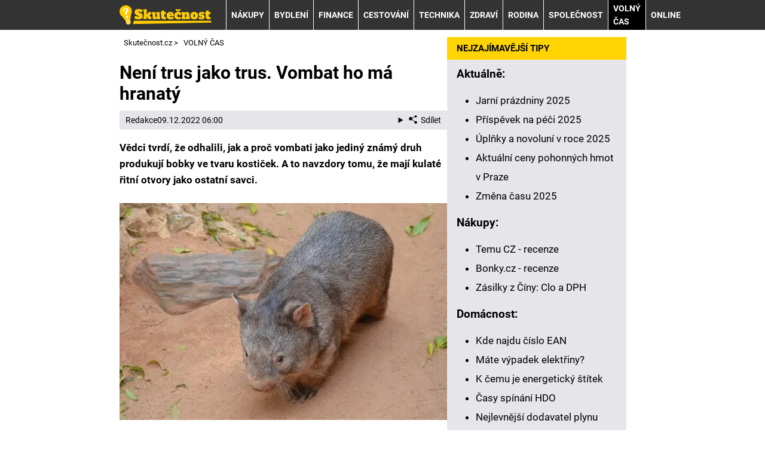

--- FILE ---
content_type: text/html; charset=UTF-8
request_url: https://www.skutecnost.cz/rubriky/volny-cas/neni-trus-jako-trus-vombat-ho-ma-hranaty_1129.html
body_size: 9152
content:
<!DOCTYPE html>
<html lang="cs">
<head>
<meta charset="UTF-8">
<meta name="viewport" content="width=device-width, initial-scale=1">
<title>Australský vačnatec Vombat: Trus ve tvaru krychle | Skutečnost.cz</title>
<meta name="DESCRIPTION" content="Záhada okolo krychlovitých bobků vombatů byla konečně objasněna." />
<meta name="COPYRIGHT" content="© 2026 Skutečnost.cz" />
<meta name="AUTHOR" content="Skutečnost.cz" />
<meta name="robots" content="index, follow, max-snippet:-1, max-image-preview:large, max-video-preview:-1" />
<script type='text/javascript'>function gtag(){dataLayer.push(arguments);}
var dataLayer = dataLayer || []; gtag('consent', 'default', { 'analytics_storage': 'granted',
'ad_storage': 'denied' ,
'functionality_storage': 'granted' ,
} );
</script><link rel="preload" as="font" type="font/woff2" href="/css/fonts/roboto-regular.woff2" crossorigin="anonymous">
<link rel="preload" as="font" type="font/woff2" href="/css/fonts/roboto-bold.woff2" crossorigin="anonymous">
<link rel="shortcut icon" href="/favicon.ico" type="image/x-icon" />
<link rel="stylesheet" type="text/css" href="/export/styles.css?ver=1339" media="all">
<script type="text/javascript" src="/export/scripts.js?ver=1339" defer></script>
<link href="https://www.googletagmanager.com" rel="preconnect" crossorigin>
<link href="https://www.google-analytics.com" rel="preconnect" crossorigin>
<link href="https://stats.g.doubleclick.net" rel="preconnect" crossorigin>
<!-- Google Tag Manager -->
<script>(function(w,d,s,l,i){w[l]=w[l]||[];w[l].push({'gtm.start':
new Date().getTime(),event:'gtm.js'});var f=d.getElementsByTagName(s)[0],
j=d.createElement(s),dl=l!='dataLayer'?'&l='+l:'';j.async=true;j.src=
'https://www.googletagmanager.com/gtm.js?id='+i+dl;f.parentNode.insertBefore(j,f);
})(window,document,'script','dataLayer','GTM-P9T9375');</script>
<!-- End Google Tag Manager -->

<meta property="og:image" content="https://www.skutecnost.cz/obrazek/638fc64c1ae28/animal-2244718-1920.jpg">
<link rel="previewimage" href="https://www.skutecnost.cz/obrazek/638fc64c1ae28/animal-2244718-1920.jpg" />
<meta property="og:image:width" content="1920">
<meta property="og:image:height" content="1271">
<meta property="og:title" content="Australský vačnatec Vombat: Trus ve tvaru krychle">
<link rel="canonical" href="https://www.skutecnost.cz/rubriky/volny-cas/neni-trus-jako-trus-vombat-ho-ma-hranaty_1129.html" />
<script async src="https://pagead2.googlesyndication.com/pagead/js/adsbygoogle.js?client=ca-pub-9512252283894460" crossorigin="anonymous"></script></head>
<body id="" class="www_skutecnost_cz newdesign newdesign--variant-yellow ">
<!-- Google Tag Manager (noscript) -->
<noscript><iframe src="https://www.googletagmanager.com/ns.html?id=GTM-P9T9375"
height="0" width="0" style="display:none;visibility:hidden"></iframe></noscript>
<!-- End Google Tag Manager (noscript) -->
<!-- header -->
<header class="header ">
<div class="container">
<div class="header__container">
<p class="header__brand">
<a href="/" title="Skutečnost.cz – úvodní stránka" class="brand">
<img src="/img/logo.svg" width="154" height="22" alt="Skutečnost.cz" class="brand__logo">
</a>
</p>
<nav class="nav">
<div class="nav__container">
<ul class="nav__menu">
<li class=" m22"><a href="/rubriky/nakupy/">NÁKUPY</a></li>
<li class=" m23"><a href="/rubriky/bydleni/">BYDLENÍ</a></li>
<li class=" m24"><a href="/rubriky/finance/">FINANCE</a></li>
<li class=" m25"><a href="/rubriky/cestovani/">CESTOVÁNÍ</a></li>
<li class=" m26"><a href="/rubriky/technika/">TECHNIKA</a></li>
<li class=" m27"><a href="/rubriky/zdravi/">ZDRAVÍ</a></li>
<li class=" m28"><a href="/rubriky/rodina/">RODINA</a></li>
<li class=" m29"><a href="/rubriky/spolecnost/">SPOLEČNOST</a></li>
<li class=" m30 active"><a href="/rubriky/volny-cas/">VOLNÝ ČAS</a></li>
<li class=" m31"><a href="/rubriky/online/">ONLINE</a></li>
</ul>

</div>
</nav>
<button type="button" class="nav-toggle no-btn">
<span class="nav-toggle__icon">
<span></span>
<span></span>
<span></span>
</span>
<span class="nav-toggle__text visually-hidden">Menu</span>
</button>

</div>
</div>
</header>
<!--/ header -->
<hr>
<!-- main -->
<main class="main">
<div class="container article">
<div class="main__container">
<div class="main__body">
<script type="application/ld+json">{
    "@context": "http://schema.org",
    "@type": "NewsArticle",
    "mainEntityOfPage": {
        "@type": "WebPage",
        "@id": "https://www.skutecnost.cz/rubriky/volny-cas/neni-trus-jako-trus-vombat-ho-ma-hranaty_1129.html"
    },
    "headline": "Nen\u00ed trus jako trus. Vombat ho m\u00e1 hranat\u00fd",
    "image": "https://www.skutecnost.cz/obrazek/638fc64c1ae28/animal-2244718-1920.jpg",
    "datePublished": "2022-12-09T06:00:00",
    "dateModified": "2022-12-09T06:00:00",
    "author": {
        "@type": "Person",
        "name": "Redakce  ",
        "url": "https://www.skutecnost.cz/autori/redakce/"
    },
    "publisher": {
        "@type": "Organization",
        "name": "Skute\u010dnost.cz",
        "logo": {
            "@type": "ImageObject",
            "url": "https://www.skutecnost.cz/img/logo.svg"
        }
    },
    "description": "Z\u00e1hada okolo krychlovit\u00fdch bobk\u016f vombat\u016f byla kone\u010dn\u011b objasn\u011bna."
}</script><div id="breadcrumbs">
<ol itemscope itemtype="http://schema.org/BreadcrumbList">
<li itemprop="itemListElement" itemscope
itemtype="http://schema.org/ListItem">
<a itemprop="item" href="https://www.skutecnost.cz/">
<span itemprop="name">Skutečnost.cz</span></a>
<span itemprop="position" content="1"></span>
&gt; 
</li>
<li itemprop="itemListElement" itemscope
itemtype="http://schema.org/ListItem">
<a itemprop="item" href="/rubriky/volny-cas/">
<span itemprop="name">VOLNÝ ČAS</span></a>
<span itemprop="position" content="2"></span>

</li>
</ol>
</div>
<div class="article article1129">
<div class="article-wrapper">
<h1 class="article__title">Není trus jako trus. Vombat ho má hranatý</h1>
<div class="article__meta">
 <a href="/autori/redakce/">Redakce  </a>
<time class="article__meta-date">09.12.2022 06:00</time>
<details class="article__meta-share dropdown">
<summary class="dropdown__toggle" onclick="dataLayer.push({ 'event':'GAevent', 'eventCategory': 'Sdilet', 'eventAction': 'Sdilet', 'eventLabel': location.href, 'eventNoninteraction': true  })">
<svg class="icon icon--left" width="16" height="16" aria-hidden="true"><use xlink:href="/img/icons.svg#share"></use></svg>Sdílet
</summary>
<div class="dropdown__body py-2">
<ul class="list-unstyled">
<li>
<a href="http://www.facebook.com/share.php?u=https://www.skutecnost.cz/rubriky/volny-cas/neni-trus-jako-trus-vombat-ho-ma-hranaty_1129.html&amp;t=Nen%C3%AD+trus+jako+trus.+Vombat+ho+m%C3%A1+hranat%C3%BD"
                            onclick="dataLayer.push({ 'event':'GAevent', 'eventCategory': 'Sdilet', 'eventAction': 'Facebook', 'eventLabel': location.href, 'eventNoninteraction': true  })"
                            target="_blank" class="d-block px-3 py-1">
<svg class="icon icon--left" width="16" height="16" aria-hidden="true"><use xlink:href="/img/icons.svg#facebook"></use></svg>Facebook
</a>
</li>
<li>
<a href="https://twitter.com/intent/tweet?url=https%3A%2F%2Fwww.skutecnost.cz%2Frubriky%2Fvolny-cas%2Fneni-trus-jako-trus-vombat-ho-ma-hranaty_1129.html"
                            onclick="dataLayer.push({ 'event':'GAevent', 'eventCategory': 'Sdilet', 'eventAction': 'Twitter', 'eventLabel': location.href, 'eventNoninteraction': true  })"
                            target="_blank" class="d-block px-3 py-1">
<svg class="icon icon--left" width="16" height="16" aria-hidden="true"><use xlink:href="/img/icons.svg#twitter"></use></svg>Twitter
</a>
</li>
<li>
<a href="#" class="d-block px-3 py-1" onclick="
                dataLayer.push({ 'event':'GAevent', 'eventCategory': 'Sdilet', 'eventAction': 'Kopirovat odkaz', 'eventLabel': location.href, 'eventNoninteraction': true })
                navigator.clipboard.writeText('https://www.skutecnost.cz/rubriky/volny-cas/neni-trus-jako-trus-vombat-ho-ma-hranaty_1129.html');alert('Adresa byla zkopírovaná do schránky.');return false;">
<svg class="icon icon--left" width="16" height="16" aria-hidden="true"><use xlink:href="/img/icons.svg#link"></use></svg>Kopírovat odkaz
</a>
</li>
</ul>
</div>
</details>
</div>
<div class="article__body" id="lightbox-search">
<p><strong>Vědci tvrdí, že odhalili, jak a&nbsp;proč vombati jako jediný známý druh produkují bobky ve tvaru kostiček. A to navzdory tomu, že mají kulaté řitní otvory jako ostatní savci.</strong></p>  <p><strong><picture>
                              <source srcset="/obrazek/webp/638fc64c1ae28-animal-2244718-1920_900x596_612x405.webp 612w, /obrazek/webp/638fc64c1ae28-animal-2244718-1920_900x596_850x563.webp 850w"
                                      sizes="(max-width: 900px) 100vw,
                                             (max-width: 1200px) calc(100vw - 364px),
                                             calc(100vw - 364px - 320px)"
                                      type="image/webp" width="900" height="596">
                              <source srcset="/obrazek/638fc64c1ae28/animal-2244718-1920_900x596_612x405.jpg 612w, /obrazek/638fc64c1ae28/animal-2244718-1920_900x596_850x563.jpg 850w"
                                      sizes="(max-width: 900px) 100vw,
                                             (max-width: 1200px) calc(100vw - 364px),
                                             calc(100vw - 364px - 320px)"
                                      type="image/jpg" width="900" height="596">
                              <img src="/obrazek/638fc64c1ae28/animal-2244718-1920_900x596_612x405.jpg" alt="Vačnatec Vombat: Trus ve tvaru krychle" title="Vačnatec Vombat: Trus ve tvaru krychle"
                              class=" article__image"
                              style=""
                               width="900"
                               height="596"
                               />
                            </picture>
</strong><br /><span class="zdrojimg">Foto: Pixabay</span></p>  <p>Vombati si svým trusem značkují území a&nbsp;pomocí jeho zápachu spolu komunikují. Své smrduté krychličky nenechávají jen tak povalovat, umisťují je na hranice svého teritoria. Každou noc vyprodukují zhruba 100 hranatých výkalů. Krychlovité bobky se navíc neodkutálí jako ty kulaté a&nbsp;dobře drží na vyvýšených místech.</p>  <p>Vědci odhalili, že se jedná o&nbsp;nestejnorodou pružnost střev, která společně s&nbsp;efektivní dehydratací nestráveného materiálu napomáhá tvarovat hovínka do tvaru kostek.<em> „První věc, která mě k&nbsp;výzkumu přivedla, je, že jsem v&nbsp;biologii nikdy neviděla nic tak divného. To byla záhada,"</em> prohlásila Dr. Patricia Yangová z&nbsp;Georgijského technického institutu (Georgia Institute of Technology).</p>  <p>Tým po prostudování trávicího traktu mrtvého vombata porovnal jeho střeva s&nbsp;prasečími. Vědci z&nbsp;něj vyňali střeva a&nbsp;pomocí balónku se jim podařilo zjistit, že určité části střeva jsou tužší (se silnější a&nbsp;pevnější svalovinou) a&nbsp;jiné měkčí (se slabší a&nbsp;měkčí svalovinou), tedy střeva jsou v&nbsp;určitých místech elastičtější než v&nbsp;jiných. Tuhé části mají na svědomí vznik plochy – stěny krychle, zatímco v&nbsp;měkkých částech vznikají hrany. Jak se střeva nepravidelně po dobu několika&nbsp;dní stahují a&nbsp;roztahují, výsledkem jsou vysušené a&nbsp;pevné bobky ve tvaru oddělených kostek o&nbsp;velikosti 2 cm.</p>  <p class="maly">Zdroj: www.bbc.com, www.zoopraha.cz</p>
<div class="article__meta">
 <a href="/autori/redakce/">Redakce  </a>
<time class="article__meta-date">09.12.2022 06:00</time>
</div>
</div>
</div>
</div>
<h3 class="sub-box-heading">SOUVISEJÍCÍ ČLÁNKY</h3>
<div class="grid grid--gap-s gap-y-5 m:gap-y-6">
<div class="col s:col-6 l:col-4">
<div class="card">
<div class="card__image">
<picture>
                                    <source srcset="/obrazek/webp/638892d827e65-crop-2531-beaver-1448390-1920_300x130.webp" type="image/webp">
                                    <img loading="lazy" src="/obrazek/638892d827e65/crop-2531-beaver-1448390-1920_300x130.jpg" alt="bobr" title="bobr" width="300" height="130" />
                                  </picture>
</div>
<div class="card__body">
<h3 class="card__title"><a href="/rubriky/zdravi/kastoreum-bobri-vymesky-v-cigaretach-a-ve-zmrzline_1126.html" class="link-stretched">Kastoreum: Bobří výměšky v cigaretách a ve zmrzlině</a></h3>
<p class="card__meta">
</p>
<p class="card__lead">Kastoreum je silně aromatická látka, která se přidává do parfémů, sprejů, cigaret, ale také do různých pochoutek. Je tady ale jeden...</p>
</div>
</div>
</div>
<div class="col s:col-6 l:col-4">
<div class="card">
<div class="card__image">
<picture>
                                    <source srcset="/obrazek/webp/6385d56164902-crop-2527-garbage-1255244-960-720_300x130.webp" type="image/webp">
                                    <img loading="lazy" src="/obrazek/6385d56164902/crop-2527-garbage-1255244-960-720_300x130.jpg" alt="Od několika dnů až po tisíce let aneb Recyklace odpadu zachrání nás i přírodu" title="Od několika dnů až po tisíce let aneb Recyklace odpadu zachrání nás i přírodu" width="300" height="130" />
                                  </picture>
</div>
<div class="card__body">
<h3 class="card__title"><a href="/rubriky/spolecnost/od-nekolika-dnu-az-po-tisice-let-aneb-recyklace-odpadu-zachrani-nas-i-prirodu_1123.html" class="link-stretched">Od několika dnů až po tisíce let aneb Recyklace odpadu zachrání nás i přírodu</a></h3>
<p class="card__meta">
</p>
<p class="card__lead">Pojem recyklace odpadu je v posledních letech hojně používán. Víte ale, co přesně označuje?</p>
</div>
</div>
</div>
<div class="col s:col-6 l:col-4">
<div class="card">
<div class="card__image">
<picture>
                                    <source srcset="/obrazek/webp/63825d1adb81c-crop-2524-door-1587023-1920_300x130.webp" type="image/webp">
                                    <img loading="lazy" src="/obrazek/63825d1adb81c/crop-2524-door-1587023-1920_300x130.jpg" alt="Pátku třináctého se bojí autor hororů Stephen King" title="Pátku třináctého se bojí autor hororů Stephen King" width="300" height="130" />
                                  </picture>
</div>
<div class="card__body">
<h3 class="card__title"><a href="/rubriky/volny-cas/proc-se-autor-hororu-stephen-king-boji-patku-trinacteho_1121.html" class="link-stretched">Proč se autor hororů Stephen King bojí pátku třináctého?</a></h3>
<p class="card__meta">
</p>
<p class="card__lead">Pátek třináctého je v řadě zemích považován za nešťastný den. A co teprve číslo 13.</p>
</div>
</div>
</div>
</div>
<div id="clanek-form-email" class="box-clanek-form-email">
<form action="/form/form-email.php" method="get" class="wwwjs">
<input type="hidden" name="redirect" value="/rubriky/volny-cas/neni-trus-jako-trus-vombat-ho-ma-hranaty_1129.html#clanek-form-email" />
<h2>ODEBÍREJ NEJNOVĚJŠÍ NÁVODY A RADY DO ŽIVOTA</h2>
<div class="grid grid--gap-s gap-y-4 xxm:gap-y-6">
<div class="col s:col-12 l:col-5">
<label for="box-clanek-form-email" class="box-clanek-form-email__text">Vlož email a nech si zasílat čerstvé návody, rady a další zajímavosti</label>
</div>
<div class="col s:col-12 l:col-4">
<input type="text" name="email" id="box-clanek-form-email" class="input-text" value="emailová adresa" onclick="clearField(this, 'emailová adresa');return false;" />
</div>
<div class="col s:col-12 l:col-3">
<input type="submit" value="Přihlásit k odběru" class="btn-action btn-action--red" />
</div>
</div>
<p class="box-clanek-form-email__souhlas"><input type="checkbox" value="1" name="souhlas" id="form_newsletter_souhlas" class="" /><label for="form_newsletter_souhlas">Souhlasím se <a href="/stranky/zpracovani-osobnich-udaju-a-cookies_5_stranka.html" target="_blank">zpracováním osobních údajů</a> pro účely zasílání obchodních sdělení</label></p>
</form>
</div>
<div class="box footer-links mt-5">
<div class="box">
<h2 class="box-heading no-padding">DALŠÍ ZAJÍMAVÉ WEBY</h2>
<div class="box-wrapper text">
<div class="article-category-item">
<table>
<tbody>
<tr>
<td valign="top">
<ul>
<li><a href="https://www.sedesatka.cz/">Šedesátka.cz - ověřené recenze a návody</a></li>
<li><a href="https://www.webzive.cz">WebŽivě.cz - seriály a celebrity online</a></li>
<li><a href="https://www.betarena.cz">BetArena.cz - kurzové sázení online</a></li>
<li><a href="https://www.fight-live.cz/">Fight-Live.cz - MMA a bojové sporty online</a></li>
<li><a href="https://www.fotbalzpravy.cz/">FotbalZprávy.cz - fotbal zprávy aktuálně</a></li>
<li><a href="https://www.hokejzpravy.cz/ ">HokejZprávy.cz - dnešní hokej zprávy online</a></li>
<li><a href="https://www.tenis-zive.cz/ ">Tenis-Živě.cz - tenis portál a live program</a></li>
<li><a href="https://www.betarena.sk/">BetArena.sk - online stávkovanie pre Slovákov</a></li>
<li><a href="https://www.fightlive.sk/">FightLive.sk - Oktagon, UFC a MMA pre Slovákov</a></li>
</ul>
</td>
<td valign="top">
<ul>
<li><a href="https://www.kupnisila.cz">KupníSíla.cz - platové tabulky online</a></li>
<li><a href="https://www.casinoarena.cz/">CasinoArena.cz - legální online casina</a></li>
<li><a href="https://www.encyklopediehazardu.cz/">EncyklopedieHazardu.cz - hazardní hry online</a></li>
<li><a href="https://www.loterie-tikety.cz/">Loterie-tikety.cz - loterie a losy online</a></li>
<li><a href="https://www.casinoautomaty.cz/">CasinoAutomaty.cz - casino hry automaty</a></li>
<li><a href="https://www.pokerarena.cz/">PokerArena.cz - poker online zdarma</a></li>
<li><a href="https://www.play-arena.cz/">Play-Arena.cz - sportovní živé přenosy</a></li>
<li><a href="https://www.casinoarena.sk/">CasinoArena.sk - slovenská online casina</a></li>
<li><a href="https://www.pokeronline.sk/">PokerOnline.sk - online poker pre Slovákov</a></li>
</ul>
</td>
</tr>
</tbody>
</table>
</div>
</div>
</div>
</div>
</div>
<div class="main__aside">
<div class="grid grid--gap-s gap-y-4">
<div class="col s:col-6 m:col-12">
<!-- sidebar -->
<div class="block shadow content">
<div class="box">
<p class="box-heading no-padding">NEJZAJÍMAVĚJŠÍ TIPY</p>
<div class="box-wrapper text">
<div class="article-category-item">
<h3>Aktuálně:</h3>
<ul>
<li><a href="https://www.skutecnost.cz/rubriky/volny-cas/jarni-prazdniny-terminy-okresu-a-mest_1179.html">Jarní prázdniny 2025</a></li>
<li><a href="https://www.skutecnost.cz/rubriky/finance/prispevek-na-peci-o-osobu-blizkou_1445.html">Příspěvek na péči 2025</a></li>
<li><a href="https://www.skutecnost.cz/rubriky/volny-cas/lunarni-kalendar-uplnky-a-novoluni-kdy-letos-budou_1403.html">Úplňky a novoluní v roce 2025</a></li>
<li><a href="https://www.skutecnost.cz/rubriky/nakupy/aktualni-ceny-benzinu-a-nafty-v-praze_1429.html">Aktuální ceny pohonných hmot v Praze</a></li>
<li><a href="https://www.skutecnost.cz/rubriky/volny-cas/kdy-se-meni-cas-datum-posunu-zimniho-a-letniho-casu_953.html">Změna času 2025<br /></a></li>
</ul>
</div>
<div class="article-category-item">
<h3>Nákupy:</h3>
<ul>
<li><a href="https://www.skutecnost.cz/rubriky/nakupy/temu-cz-recenze-zkusenosti-a-hodnoceni_1376.html">Temu CZ - recenze</a></li>
<li><a href="https://www.skutecnost.cz/rubriky/nakupy/bonky-cz-recenze-e-shop-a-dodaci-lhuta_1068.html">Bonky.cz - recenze</a></li>
<li><a style="background-color: initial;" href="https://www.skutecnost.cz/rubriky/nakupy/kolik-zaplatite-clo-a-dph-za-zasilky-z-ciny_920.html">Zásilky z Číny: Clo a DPH</a></li>
</ul>
</div>
<div class="article-category-item">
<h3>Domácnost:</h3>
<ul>
<li><a href="https://www.skutecnost.cz/rubriky/bydleni/kde-najdu-cislo-elektromeru-a-plynomeru-ean-a-eic_931.html">Kde najdu číslo EAN</a></li>
<li><a href="https://www.skutecnost.cz/rubriky/bydleni/mate-vypadek-elektriny-podivejte-se-kde-jsou-aktualne-odstavky_853.html">Máte výpadek elektřiny? </a></li>
<li><a href="https://www.skutecnost.cz/rubriky/bydleni/k-cemu-je-energeticky-stitek-budov-a-jak-jej-ziskat_868.html">K čemu je energetický štítek</a></li>
<li><a href="https://www.skutecnost.cz/rubriky/bydleni/casy-spinani-hdo-a-kde-najit-kod-pro-nizky-tarif_1052.html">Časy spínání HDO</a></li>
<li><a href="https://www.skutecnost.cz/rubriky/finance/nejlevnejsi-dodavatel-plynu-kalkulacka-a-srovnani-cen_994.html">Nejlevnější dodavatel plynu</a></li>
</ul>
</div>
<div class="article-category-item">
<h3>Ekonomika &amp; Finance:</h3>
<ul>
<li><a href="https://www.skutecnost.cz/rubriky/finance/jaka-je-aktualni-inflace-v-cr-jak-se-pocita-a-vyviji_948.html">Jaká je aktuální inflace v ČR</a></li>
<li><a href="https://www.skutecnost.cz/rubriky/finance/kalkulacka-odchodu-do-duchodu-vzorec-a-tabulka-duchodu_928.html">Výpočet odchodu do důchodu</a></li>
<li><a href="https://www.skutecnost.cz/rubriky/finance/jak-na-vypocet-dph-kalkulacka-ceny-bez-a-s-dph_925.html">Jak na výpočet DPH</a></li>
<li><a href="https://www.skutecnost.cz/rubriky/finance/postup-vypoctu-ciste-mzdy-online-mzdova-kalkulacka_924.html">Postup výpočtu čisté mzdy</a></li>
<li><a href="https://www.skutecnost.cz/rubriky/finance/platove-tabulky-ucitelu-ms-ss-vs-zus-asistenti_846.html">Platové tabulky učitelů</a></li>
<li><a href="https://www.skutecnost.cz/rubriky/finance/co-je-minimalni-mzda-a-kolik-aktualne-je-v-cr_863.html">Minimální mzda v ČR</a></li>
<li><a href="https://www.skutecnost.cz/rubriky/finance/policie-cr-platove-tabulky-kolik-bere-policista_1412.html">Platy policistů 2024</a></li>
<li><a href="https://www.skutecnost.cz/rubriky/finance/jak-je-to-s-exekuci-na-ucet-a-kdy-na-nej-exekutor-nemuze_867.html">Jak je to s exekucí na účet</a></li>
<li><a href="https://www.skutecnost.cz/rubriky/finance/co-je-iban-a-jak-jej-zjistit-kalkukacka-iban-na-cislo-uctu_910.html" style="background-color: initial;">Co je IBAN a jak jej zjistit</a></li>
<li><a href="https://www.skutecnost.cz/rubriky/finance/jak-se-pocita-fond-pracovni-doby-prehled-jednotlivych-mesicu_865.html">Jak se počítá fond pracovní doby</a></li>
</ul>
</div>
<div class="article-category-item">
<h3>Cestování:</h3>
<ul>
<li><a href="https://www.skutecnost.cz/rubriky/cestovani/jak-koupit-slovenskou-dalnicni-znamku-online-placene-useky_847.html">Slovenská dálniční známka</a></li>
<li><a href="https://www.skutecnost.cz/rubriky/cestovani/kde-koupit-madarskou-dalnicni-znamku-cena-a-poplatky_912.html">Maďarská dálniční známka</a></li>
<li><a href="https://www.skutecnost.cz/rubriky/cestovani/dalnicni-znamky-rakousko-cena-kde-koupit-a-kam-nalepit_915.html">Dálniční známky Rakousko</a></li>
<li><a href="https://www.skutecnost.cz/rubriky/cestovani/nemecke-dalnice-jake-jsou-poplatky-a-povolena-rychlost_1005.html">Německé dálnice a poplatky </a></li>
<li><a href="https://www.skutecnost.cz/rubriky/nakupy/cena-benzinu-a-nafty-v-polsku-aktualne-na-jednotlivych-mistech_1307.html">Cena benzínu a nafty v Polsku</a></li>
</ul>
</div>
<div class="article-category-item">
<h3>Technika:</h3>
<ul>
<li><a style="background-color: initial;" href="https://www.skutecnost.cz/rubriky/nakupy/jak-na-kontrolu-vin-kodu-auta-zdarma-online-a-kde-ho-najit_951.html">Jak na kontrolu VIN kódu auta</a></li>
<li><a href="https://www.skutecnost.cz/rubriky/technika/vodafone-upc-vypadek-dnes-kde-nefunguje-internet-a-tv_929.html">Výpadek Vodafone a UPC<br /></a></li>
<li><a style="background-color: initial;" href="https://www.skutecnost.cz/rubriky/technika/5-g-site-v-cr-vysilace-a-pokryti-internetem_870.html">5 G sítě v ČR</a></li>
</ul>
</div>
<div class="article-category-item">
<h3>Zdraví:</h3>
<ul>
<li><a style="background-color: initial;" href="https://www.skutecnost.cz/rubriky/zdravi/jak-simulovat-nemoc-a-rychle-onemocnet_1078.html">Jak simulovat nemoc</a></li>
<li><a href="https://www.skutecnost.cz/rubriky/zdravi/jak-se-odnaucit-kourit-a-prestat-myslet-na-cigarety_903.html" style="background-color: initial;">Jak se odnaučit kouřit</a></li>
<li><a href="https://www.skutecnost.cz/rubriky/zdravi/vypocet-bmi-pro-dospele-i-deti-tabulka-a-vzorec_856.html">Výpočet BMI pro dospělé i děti</a></li>
<li><a href="https://www.skutecnost.cz/rubriky/zdravi/plane-a-prave-nestovice-priznaky-infekcnost-prubeh-a-lecba_1033.html">Plané a pravé neštovice</a></li>
</ul>
</div>
<div class="article-category-item">
<h3>Rodina:</h3>
<ul>
<li><a href="https://www.skutecnost.cz/rubriky/finance/vypocet-materske-dovolene-a-jak-dlouho-trva_952.html">Výpočet mateřské dovolené</a></li>
<li><a href="https://www.skutecnost.cz/rubriky/finance/vypocet-rodicovskeho-prispevku-zadost-a-kalkulacka_944.html">Rodičovský příspěvek</a></li>
<li><a href="https://www.skutecnost.cz/rubriky/rodina/podrobna-tehotenska-kalkulacka-a-vypocet-terminu-porodu_937.html">Těhotenská kalkulačka</a></li>
<li><a href="https://www.skutecnost.cz/rubriky/volny-cas/kdy-je-den-matek-darky-prani-basnicky-a-obrazky_879.html">Den matek, přání, básničky</a></li>
<li><a href="https://www.skutecnost.cz/rubriky/rodina/kdy-je-mezinarodni-den-otcu_909.html">Mezinárodní den otců</a></li>
<li><a href="https://www.skutecnost.cz/rubriky/rodina/mezinarodni-den-deti-datum-a-program-pro-deti_904.html">Mezinárodní den dětí</a></li>
<li><a href="https://www.skutecnost.cz/rubriky/rodina/rozvod-manzelstvi-vzory-zadosti-a-postup_875.html">Rozvod manželství</a></li>
<li><a href="https://www.skutecnost.cz/rubriky/rodina/vypocet-pohlavi-ditete-jak-to-funguje-pomuze-kalkulacka_1096.html">Výpočet pohlaví dítěte</a></li>
</ul>
</div>
<div class="article-category-item">
<h3>Praktické rady:</h3>
<ul>
<li><a href="https://www.skutecnost.cz/rubriky/spolecnost/jak-si-zalozit-datovou-schranku-a-prihlasit-se_1024.html">Jak si založit datovku</a></li>
<li><a href="https://www.skutecnost.cz/rubriky/technika/co-je-eidentita-a-jak-si-ji-zalozit-a-aktivovat-online_901.html">Co je eIdentita a jak si ji založit</a></li>
<li><a href="https://www.skutecnost.cz/rubriky/finance/jak-napsat-dokonaly-zivotopis-vzor-online-zdarma_939.html">Jak napsat dokonalý životopis</a></li>
<li><a href="https://www.skutecnost.cz/rubriky/spolecnost/co-je-normostrana-a-jaky-ma-pocet-znaku-word_890.html">Co je normostrana<br /></a></li>
<li><a href="https://www.skutecnost.cz/rubriky/finance/co-je-bankovni-identita-jak-funguje-a-ktere-banky-ji-podporuji_852.html">Co je bankovní identita<br /></a></li>
<li><a href="https://www.skutecnost.cz/rubriky/volny-cas/jak-zjistit-rodne-cislo-z-ceho-se-sklada-a-format_998.html">Jak zjistit rodné číslo</a></li>
<li><a href="https://www.skutecnost.cz/rubriky/technika/jak-zmenit-a-zjistit-heslo-a-nazev-wifi_917.html">Jak změnit a zjistit heslo wifi</a></li>
<li><a href="https://www.skutecnost.cz/rubriky/technika/jak-poslat-sms-zdarma-online-t-mobile-o2-vodafone_1070.html">Jak poslat SMS zdarma</a></li>
</ul>
</div>
<div class="article-category-item">
<h3>Volný čas:</h3>
<ul>
<li><a style="background-color: initial;" href="https://www.skutecnost.cz/rubriky/volny-cas/jak-zjistit-svuj-ascendent-a-descendent-vypocet-online_1017.html">Jak zjistit svůj ascendent</a></li>
<li><a href="https://www.skutecnost.cz/rubriky/volny-cas/jak-funguji-casino-bonusy-bez-vkladu_905.html">Casino bonusy bez vkladu</a></li>
<li><a href="https://www.skutecnost.cz/rubriky/volny-cas/vysledky-slosovani-stastnych-deset-a-overeni-tiketu-online_902.html">Výsledky Šťastných 10</a></li>
<li><a href="https://www.skutecnost.cz/rubriky/volny-cas/legalni-online-casino-pro-ceske-hrace-s-bonusy-zdarma_884.html">Legální česká online casina</a></li>
</ul>
</div>
</div>
</div>
</div>

<!-- sidebar - end -->
</div>
</div>
</div>
</div>
<!-- banners -->
<div class="banner banner--skyscraper-left">
</div>
<div class="banner banner--skyscraper-right">
</div>
</div>
</main>
<!--/ main -->
<hr>
<!-- footer -->
<footer class="footer">
<div class="container">
<p class="footer__copy mt-5">
<a href="/stranky/reklama-a-pr_6_stranka.html">Reklama a PR</a>
<span class="divider">|</span><a href="/stranky/kontakty_2_stranka.html">Kontakty</a>
<span class="divider">|</span><a href="/stranky/podminky-uzivani_4_stranka.html">Podmínky užívání</a>
<span class="divider">|</span><a href="/stranky/zpracovani-osobnich-udaju-a-cookies_5_stranka.html">Zpracování osobních údajů a cookies</a>


<span class="divider">|</span><span class="d-inline-block"><a href="https://www.gto.cz/" target="_blank" rel="nofollow">GTO Solutions, s.r.o.</a></span>
</p>
</div>
</footer>
<!--/ footer -->

<script type="text/javascript">
window.onload = function() {
setTimeout(function() {

}, 400);
}
</script>
<script type="application/ld+json">{"@context":"https:\/\/schema.org","@type":"Organization","url":"https:\/\/www.skutecnost.cz\/","logo":"https:\/\/www.skutecnost.cz\/img\/logo.svg","name":"Skute\u010dnost.cz","legalName":"GTO Solutions s.r.o.","email":"info@gto.cz"}</script>
<!-- Vygenerovano za 0.009 vterin -->
</body>
</html>


--- FILE ---
content_type: text/html; charset=utf-8
request_url: https://www.google.com/recaptcha/api2/aframe
body_size: 267
content:
<!DOCTYPE HTML><html><head><meta http-equiv="content-type" content="text/html; charset=UTF-8"></head><body><script nonce="HgS6v1IDqNvUXRmP7UWn1A">/** Anti-fraud and anti-abuse applications only. See google.com/recaptcha */ try{var clients={'sodar':'https://pagead2.googlesyndication.com/pagead/sodar?'};window.addEventListener("message",function(a){try{if(a.source===window.parent){var b=JSON.parse(a.data);var c=clients[b['id']];if(c){var d=document.createElement('img');d.src=c+b['params']+'&rc='+(localStorage.getItem("rc::a")?sessionStorage.getItem("rc::b"):"");window.document.body.appendChild(d);sessionStorage.setItem("rc::e",parseInt(sessionStorage.getItem("rc::e")||0)+1);localStorage.setItem("rc::h",'1769199792080');}}}catch(b){}});window.parent.postMessage("_grecaptcha_ready", "*");}catch(b){}</script></body></html>

--- FILE ---
content_type: image/svg+xml
request_url: https://www.skutecnost.cz/img/logo.svg
body_size: 3410
content:
<?xml version="1.0" encoding="UTF-8" standalone="no"?><!DOCTYPE svg PUBLIC "-//W3C//DTD SVG 1.1//EN" "http://www.w3.org/Graphics/SVG/1.1/DTD/svg11.dtd"><svg width="100%" height="100%" viewBox="0 0 117 24" version="1.1" xmlns="http://www.w3.org/2000/svg" xmlns:xlink="http://www.w3.org/1999/xlink" xml:space="preserve" xmlns:serif="http://www.serif.com/" style="fill-rule:evenodd;clip-rule:evenodd;stroke-linejoin:round;stroke-miterlimit:2;"><g><path d="M24.204,17.297c-1.014,0 -1.972,-0.087 -2.874,-0.261c-0.903,-0.174 -1.597,-0.372 -2.083,-0.593l0,-3.134l3.484,-0c0,0.327 0.074,0.564 0.222,0.712c0.148,0.148 0.417,0.221 0.808,0.221c0.327,0 0.562,-0.05 0.704,-0.15c0.143,-0.1 0.214,-0.251 0.214,-0.451c0,-0.169 -0.069,-0.314 -0.206,-0.435c-0.137,-0.122 -0.375,-0.246 -0.712,-0.372l-1.362,-0.475c-1.172,-0.443 -2.014,-0.966 -2.526,-1.567c-0.512,-0.602 -0.768,-1.414 -0.768,-2.438c-0,-1.245 0.409,-2.192 1.227,-2.841c0.818,-0.649 2.183,-0.974 4.094,-0.974c0.918,0 1.781,0.093 2.589,0.277c0.807,0.185 1.459,0.43 1.956,0.736l-0,2.834l-3.168,-0c0,-0.528 -0.327,-0.792 -0.981,-0.792c-0.317,0 -0.541,0.04 -0.673,0.119c-0.132,0.079 -0.198,0.219 -0.198,0.419c-0,0.18 0.076,0.322 0.229,0.428c0.153,0.105 0.404,0.216 0.752,0.332l1.378,0.475c1.119,0.38 1.935,0.873 2.447,1.48c0.512,0.607 0.768,1.401 0.768,2.382c-0,1.341 -0.451,2.354 -1.354,3.04c-0.903,0.686 -2.225,1.028 -3.967,1.028Z" style="fill:#fc0;fill-rule:nonzero;"/><path d="M39.802,14.48l0.681,-0l0,2.596l-3.88,-0l-1.631,-3.039l-0.38,-0l0,3.039l-4.339,-0l0,-2.596l0.697,-0l0,-7.123l-0.697,-0l0,-2.596l4.339,-0l0,6.426l0.38,0l1.964,-2.912l3.341,-0l0,2.596l-0.649,-0l-1.346,1.504l1.52,2.105Z" style="fill:#fc0;fill-rule:nonzero;"/><path d="M51.727,14.48l-0,2.596l-4.339,-0l-0,-1.235c-0.76,0.971 -1.711,1.456 -2.851,1.456c-0.876,0 -1.533,-0.274 -1.971,-0.823c-0.438,-0.548 -0.657,-1.303 -0.657,-2.263l-0,-3.34l-0.697,-0l-0,-2.596l4.339,-0l-0,5.192c-0,0.348 0.076,0.604 0.229,0.768c0.153,0.163 0.383,0.245 0.689,0.245c0.306,-0 0.536,-0.082 0.689,-0.245c0.153,-0.164 0.23,-0.42 0.23,-0.768l-0,-2.596l-0.855,-0l-0,-2.596l4.497,-0l-0,6.205l0.697,-0Z" style="fill:#fc0;fill-rule:nonzero;"/><path d="M56.398,17.297c-1.119,0 -1.961,-0.271 -2.525,-0.815c-0.565,-0.543 -0.848,-1.459 -0.848,-2.746l0,-2.865l-0.696,-0l-0,-2.596c0.401,-0 0.702,-0.103 0.902,-0.309c0.201,-0.206 0.301,-0.488 0.301,-0.847l0,-0.712l3.357,0l0,1.868l2.138,-0l0,2.596l-2.138,-0l0,2.596c0,0.348 0.077,0.604 0.23,0.768c0.153,0.163 0.383,0.245 0.689,0.245c0.401,-0 0.839,-0.048 1.314,-0.143l0,2.486c-0.295,0.116 -0.694,0.224 -1.195,0.324c-0.502,0.1 -1.011,0.15 -1.529,0.15Z" style="fill:#fc0;fill-rule:nonzero;"/><path d="M64.665,17.297c-1.499,0 -2.671,-0.393 -3.516,-1.179c-0.844,-0.786 -1.267,-1.934 -1.267,-3.443c0,-1.509 0.423,-2.656 1.267,-3.442c0.845,-0.787 2.017,-1.18 3.516,-1.18c1.488,0 2.562,0.388 3.222,1.164c0.66,0.775 0.99,1.738 0.99,2.889l0,1.139l-5.131,0l0,0.095c0,0.391 0.116,0.678 0.349,0.863c0.232,0.185 0.617,0.277 1.156,0.277c0.644,-0 1.256,-0.048 1.837,-0.143c0.58,-0.095 1.087,-0.216 1.52,-0.364l-0,2.533c-0.37,0.201 -0.911,0.383 -1.623,0.546c-0.713,0.164 -1.486,0.245 -2.32,0.245Zm0.918,-5.793l0,-0.19c0,-0.359 -0.076,-0.617 -0.229,-0.776c-0.154,-0.158 -0.383,-0.237 -0.689,-0.237c-0.306,0 -0.536,0.082 -0.689,0.245c-0.153,0.164 -0.23,0.42 -0.23,0.768l0,0.19l1.837,0Z" style="fill:#fc0;fill-rule:nonzero;"/><path d="M74.404,17.297c-1.51,0 -2.687,-0.393 -3.532,-1.179c-0.844,-0.786 -1.266,-1.934 -1.266,-3.443c-0,-1.509 0.422,-2.656 1.266,-3.442c0.845,-0.787 2.017,-1.18 3.516,-1.18c0.728,0 1.425,0.101 2.09,0.301c0.665,0.201 1.183,0.427 1.552,0.681l0,3.134l-2.724,-0l0,-0.285c0,-0.348 -0.073,-0.604 -0.221,-0.768c-0.148,-0.163 -0.38,-0.245 -0.697,-0.245c-0.612,-0 -0.919,0.338 -0.919,1.013l0,1.361c0,0.823 0.47,1.235 1.41,1.235c0.876,-0 1.895,-0.095 3.056,-0.285l0,2.485c-0.359,0.158 -0.863,0.301 -1.512,0.428c-0.649,0.126 -1.322,0.189 -2.019,0.189Zm-1.584,-9.972l-1.868,-2.406l-0,-0.237l2.375,-0l0.982,1.029l0.158,-0l0.982,-1.029l2.375,-0l0,0.237l-1.868,2.406l-3.136,0Z" style="fill:#fc0;fill-rule:nonzero;"/><path d="M89.4,14.48l0,2.596l-5.004,-0l0,-2.596l0.665,-0l0,-2.596c0,-0.348 -0.074,-0.604 -0.221,-0.768c-0.148,-0.163 -0.37,-0.245 -0.665,-0.245c-0.634,-0 -0.951,0.338 -0.951,1.013l0,2.596l0.666,-0l-0,2.596l-5.005,-0l0,-2.596l0.697,-0l0,-3.609l-0.697,-0l0,-2.596l4.339,-0l0,1.235c0.761,-0.971 1.711,-1.457 2.851,-1.457c0.876,0 1.533,0.275 1.971,0.823c0.439,0.549 0.658,1.304 0.658,2.264l-0,3.34l0.696,-0Z" style="fill:#fc0;fill-rule:nonzero;"/><path d="M94.943,17.297c-1.499,0 -2.671,-0.393 -3.516,-1.179c-0.844,-0.786 -1.266,-1.934 -1.266,-3.443c-0,-1.509 0.422,-2.656 1.266,-3.442c0.845,-0.787 2.017,-1.18 3.516,-1.18c1.52,0 2.697,0.399 3.531,1.195c0.834,0.797 1.251,1.939 1.251,3.427c0,1.509 -0.422,2.657 -1.266,3.443c-0.845,0.786 -2.017,1.179 -3.516,1.179Zm-0,-2.817c0.306,-0 0.536,-0.082 0.689,-0.245c0.153,-0.164 0.229,-0.42 0.229,-0.768l0,-1.583c0,-0.348 -0.076,-0.604 -0.229,-0.768c-0.153,-0.163 -0.383,-0.245 -0.689,-0.245c-0.306,-0 -0.536,0.082 -0.689,0.245c-0.153,0.164 -0.23,0.42 -0.23,0.768l0,1.583c0,0.348 0.077,0.604 0.23,0.768c0.153,0.163 0.383,0.245 0.689,0.245Z" style="fill:#fc0;fill-rule:nonzero;"/><path d="M104.397,17.297c-1.33,0 -2.613,-0.211 -3.848,-0.633l-0,-2.342l2.565,-0l0,0.158c0,0.506 0.322,0.76 0.966,0.76c0.57,-0 0.855,-0.196 0.855,-0.586c0,-0.211 -0.081,-0.369 -0.245,-0.475c-0.164,-0.105 -0.451,-0.195 -0.863,-0.269l-0.792,-0.142c-1.657,-0.296 -2.486,-1.235 -2.486,-2.818c-0,-0.918 0.348,-1.63 1.045,-2.137c0.697,-0.506 1.636,-0.76 2.819,-0.76c1.32,0 2.433,0.222 3.341,0.665l0,2.2l-2.407,0l0,-0.158c0,-0.211 -0.071,-0.372 -0.214,-0.483c-0.142,-0.111 -0.351,-0.166 -0.625,-0.166c-0.528,0 -0.792,0.169 -0.792,0.507c0,0.179 0.074,0.316 0.222,0.411c0.148,0.095 0.417,0.185 0.807,0.269l0.903,0.174c0.94,0.18 1.61,0.512 2.011,0.998c0.401,0.485 0.602,1.108 0.602,1.867c-0,0.961 -0.335,1.694 -1.006,2.201c-0.67,0.506 -1.623,0.759 -2.858,0.759Z" style="fill:#fc0;fill-rule:nonzero;"/><path d="M112.996,17.297c-1.119,0 -1.961,-0.271 -2.526,-0.815c-0.565,-0.543 -0.847,-1.459 -0.847,-2.746l-0,-2.865l-0.697,-0l0,-2.596c0.401,-0 0.702,-0.103 0.903,-0.309c0.2,-0.206 0.301,-0.488 0.301,-0.847l-0,-0.712l3.357,0l-0,1.868l2.138,-0l-0,2.596l-2.138,-0l-0,2.596c-0,0.348 0.076,0.604 0.229,0.768c0.154,0.163 0.383,0.245 0.689,0.245c0.401,-0 0.84,-0.048 1.315,-0.143l-0,2.486c-0.296,0.116 -0.694,0.224 -1.196,0.324c-0.501,0.1 -1.011,0.15 -1.528,0.15Z" style="fill:#fc0;fill-rule:nonzero;"/></g><path d="M116.327,19.092l-98.038,-0.071l-1.187,4.098l99.898,-1.822l-0.673,-2.205Z" style="fill:#fc0;"/><g><path d="M7.543,18.516c-0.158,-0.591 -0.754,-0.6 -1.215,-1.647c-0.46,-1.047 -1.951,-2.893 -3.069,-4.068c-1.118,-1.175 -2.548,-3.318 -2.017,-5.982c0.531,-2.665 2.548,-5.118 4.939,-5.451c2.391,-0.334 6.244,-0.128 7.573,2.555c0.829,1.674 0.592,5.599 0.232,6.719c-0.36,1.12 -0.329,3.773 -0.337,4.534c-0.007,0.761 0.057,1.263 -0.292,1.652c-0.349,0.389 -0.046,0.969 0.114,1.806c0.161,0.838 0.709,2.963 0.618,3.224c-0.091,0.262 -1.441,0.971 -2.253,1.179c-0.838,0.215 -2.412,0.352 -2.624,0.096c-0.565,-0.682 -0.881,-2.432 -1.171,-3.235c-0.29,-0.803 -0.343,-0.798 -0.498,-1.382Z" style="fill:#fff;"/><path d="M10.894,24l1.959,-0.484c0,-0 0.246,-0.486 0.632,-0.903c0.301,-0.324 0.754,-0.337 0.633,-0.823c-1.44,0.358 -5.074,1.237 -5.069,1.26c0.11,0.459 0.253,0.321 0.786,0.461c0.846,0.222 1.059,0.489 1.059,0.489Zm3.486,-3.617c-0.085,-0.341 -0.441,-0.546 -0.795,-0.458l-4.987,1.239c-0.354,0.088 -0.573,0.436 -0.488,0.777c0.084,0.34 0.441,0.546 0.795,0.458l4.987,-1.239c0.354,-0.088 0.573,-0.436 0.488,-0.777Zm-0.442,-1.777c-0.085,-0.341 -0.441,-0.546 -0.795,-0.458l-4.987,1.239c-0.354,0.088 -0.573,0.436 -0.488,0.777c0.085,0.341 0.441,0.546 0.795,0.458l4.987,-1.239c0.354,-0.088 0.573,-0.436 0.488,-0.777Zm-8.089,-18.338c3.861,-0.959 8.412,0.631 9.568,5.221c0.691,2.745 -0.256,4.068 -0.808,6.176c-0.92,3.517 -0.046,5.441 -1.757,5.867c-1.351,0.335 -3.83,0.951 -4.829,1.199c-0.999,0.248 -2.073,-1.701 -3.733,-3.922c-1.66,-2.221 -3.094,-1.83 -4.035,-5.4c-1.224,-4.646 2.168,-8.29 5.594,-9.141Zm3.361,12.747c0.39,-0.096 0.738,-0.061 1.045,0.106c0.308,0.168 0.509,0.442 0.603,0.823c0.095,0.381 0.047,0.721 -0.144,1.021c-0.191,0.301 -0.482,0.499 -0.871,0.596c-0.402,0.1 -0.756,0.061 -1.062,-0.115c-0.307,-0.177 -0.508,-0.456 -0.602,-0.836c-0.095,-0.381 -0.047,-0.717 0.143,-1.008c0.19,-0.291 0.486,-0.487 0.888,-0.587Zm-3.433,-5.828l-0.461,0.195l-1.224,-2.426l0.034,-0.088c1.1,-0.618 2.099,-1.039 2.995,-1.261c1.006,-0.251 1.861,-0.231 2.563,0.059c0.702,0.289 1.154,0.837 1.354,1.643c0.086,0.348 0.114,0.669 0.082,0.966c-0.031,0.296 -0.103,0.577 -0.216,0.843c-0.113,0.266 -0.258,0.523 -0.434,0.772c-0.176,0.249 -0.366,0.497 -0.57,0.744c-0.204,0.247 -0.382,0.463 -0.534,0.65c-0.151,0.186 -0.273,0.356 -0.364,0.51c-0.092,0.153 -0.152,0.3 -0.182,0.442c-0.03,0.141 -0.025,0.293 0.016,0.455c0.06,0.241 0.261,0.503 0.603,0.787l-0.444,0.449c-1.366,-0.695 -2.12,-1.332 -2.263,-1.909c-0.049,-0.196 -0.06,-0.383 -0.034,-0.562c0.027,-0.179 0.088,-0.362 0.183,-0.55c0.096,-0.187 0.22,-0.386 0.371,-0.596c0.152,-0.21 0.331,-0.447 0.537,-0.713c0.223,-0.293 0.411,-0.543 0.563,-0.751c0.153,-0.207 0.273,-0.396 0.36,-0.566c0.087,-0.171 0.14,-0.332 0.158,-0.485c0.017,-0.153 0.003,-0.322 -0.043,-0.507c-0.089,-0.359 -0.308,-0.611 -0.656,-0.756c-0.348,-0.145 -0.749,-0.162 -1.203,-0.049c-0.396,0.098 -0.779,0.271 -1.15,0.518l-0.041,2.186Z" style="fill:#fc0;"/></g></svg>